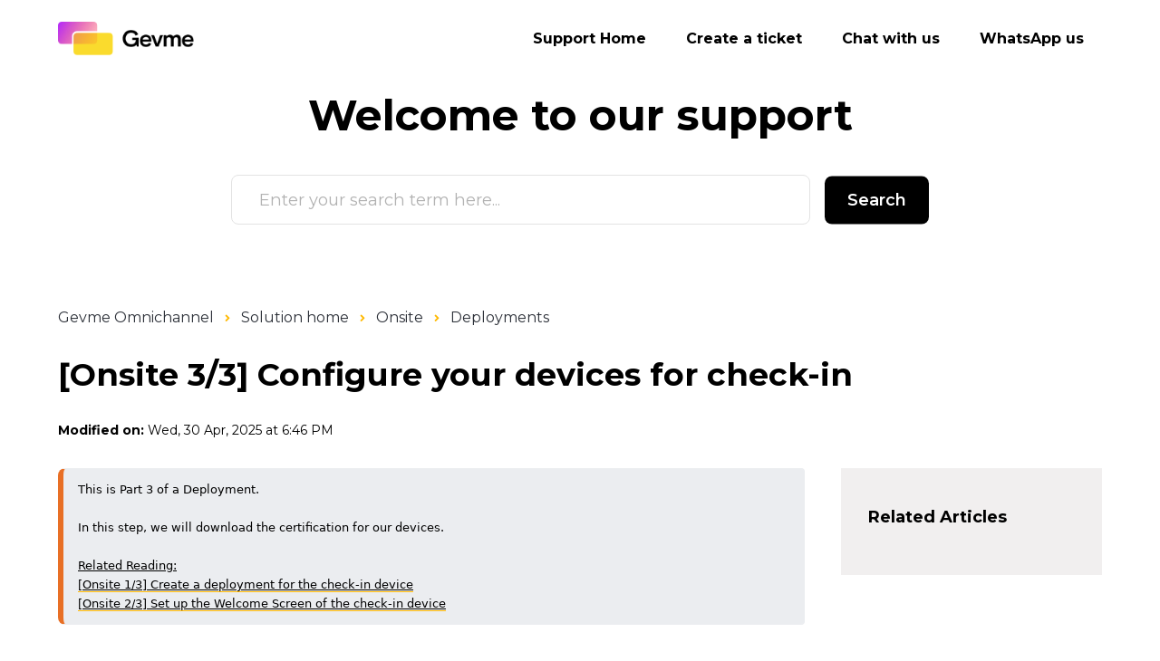

--- FILE ---
content_type: text/html; charset=utf-8
request_url: https://support.gevme.com/support/solutions/articles/36000423746--onsite-3-3-configure-your-devices-for-check-in
body_size: 10471
content:
<!DOCTYPE html>
       
        <!--[if lt IE 7]><html class="no-js ie6 dew-dsm-theme " lang="en" dir="ltr" data-date-format="non_us"><![endif]-->       
        <!--[if IE 7]><html class="no-js ie7 dew-dsm-theme " lang="en" dir="ltr" data-date-format="non_us"><![endif]-->       
        <!--[if IE 8]><html class="no-js ie8 dew-dsm-theme " lang="en" dir="ltr" data-date-format="non_us"><![endif]-->       
        <!--[if IE 9]><html class="no-js ie9 dew-dsm-theme " lang="en" dir="ltr" data-date-format="non_us"><![endif]-->       
        <!--[if IE 10]><html class="no-js ie10 dew-dsm-theme " lang="en" dir="ltr" data-date-format="non_us"><![endif]-->       
        <!--[if (gt IE 10)|!(IE)]><!--><html class="no-js  dew-dsm-theme " lang="en" dir="ltr" data-date-format="non_us"><!--<![endif]-->
	<head>
		
		<!--
  * Theme Name: Onil
 * Version: 1.0.1
 * Author: Aries Themes (Grow Shine Services Pvt. Ltd)
 * Purchased From: https://www.ariesthemes.com
 * Corporate Website : https://www.grow-shine.com
 * License: You must have a valid license purchased only from ariesthemes.com in order to legally use the theme for your project.
 * Copyright: © 2017 - 2021 Grow Shine Services Pvt. Ltd. All Rights Reserved
-->


<meta charset="utf-8">
<meta http-equiv="X-UA-Compatible" content="IE=edge,chrome=1">
<meta name="viewport" content="width=device-width, initial-scale=1.0">

<!-- Title for the page -->
<title> Configure your devices for check-in : Gevme Omnichannel </title>

<!-- Meta information -->

      <meta charset="utf-8" />
      <meta http-equiv="X-UA-Compatible" content="IE=edge,chrome=1" />
      <meta name="description" content= "Configure your devices for check-in" />
      <meta name="author" content= "" />
       <meta property="og:title" content="Configure your devices for check-in" />  <meta property="og:url" content="https://support.gevme.com/support/solutions/articles/36000423746--onsite-3-3-configure-your-devices-for-check-in" />  <meta property="og:description" content=" This is Part 3 of a Deployment.   In this step, we will download the certification for our devices.

Related Reading:
[Onsite 1/3] Create a deployment for the check-in device
[Onsite 2/3] Set up the Welcome Screen of the check-in device   Now tha..." />  <meta property="og:image" content="https://s3.amazonaws.com/cdn.freshdesk.com/data/helpdesk/attachments/production/36129202588/logo/hqjECpTvPWAkbvrYKvsSeA0wkxcnXfP6BQ.png?X-Amz-Algorithm=AWS4-HMAC-SHA256&amp;amp;X-Amz-Credential=AKIAS6FNSMY2XLZULJPI%2F20260112%2Fus-east-1%2Fs3%2Faws4_request&amp;amp;X-Amz-Date=20260112T110806Z&amp;amp;X-Amz-Expires=604800&amp;amp;X-Amz-SignedHeaders=host&amp;amp;X-Amz-Signature=b13e90666095e8632f0f5e70117429f67b4ee8b7756b0bdcb5986a91387c5989" />  <meta property="og:site_name" content="Gevme Omnichannel" />  <meta property="og:type" content="article" />  <meta name="twitter:title" content="Configure your devices for check-in" />  <meta name="twitter:url" content="https://support.gevme.com/support/solutions/articles/36000423746--onsite-3-3-configure-your-devices-for-check-in" />  <meta name="twitter:description" content=" This is Part 3 of a Deployment.   In this step, we will download the certification for our devices.

Related Reading:
[Onsite 1/3] Create a deployment for the check-in device
[Onsite 2/3] Set up the Welcome Screen of the check-in device   Now tha..." />  <meta name="twitter:image" content="https://s3.amazonaws.com/cdn.freshdesk.com/data/helpdesk/attachments/production/36129202588/logo/hqjECpTvPWAkbvrYKvsSeA0wkxcnXfP6BQ.png?X-Amz-Algorithm=AWS4-HMAC-SHA256&amp;amp;X-Amz-Credential=AKIAS6FNSMY2XLZULJPI%2F20260112%2Fus-east-1%2Fs3%2Faws4_request&amp;amp;X-Amz-Date=20260112T110806Z&amp;amp;X-Amz-Expires=604800&amp;amp;X-Amz-SignedHeaders=host&amp;amp;X-Amz-Signature=b13e90666095e8632f0f5e70117429f67b4ee8b7756b0bdcb5986a91387c5989" />  <meta name="twitter:card" content="summary" />  <link rel="canonical" href="https://support.gevme.com/support/solutions/articles/36000423746--onsite-3-3-configure-your-devices-for-check-in" /> 

<!-- Responsive setting -->
<link rel="apple-touch-icon" href="https://s3.amazonaws.com/cdn.freshdesk.com/data/helpdesk/attachments/production/36012817020/fav_icon/e8v-2nstCp66hOQfPfP1IWq2ARrpI-O5EA.png" />
        <link rel="apple-touch-icon" sizes="72x72" href="https://s3.amazonaws.com/cdn.freshdesk.com/data/helpdesk/attachments/production/36012817020/fav_icon/e8v-2nstCp66hOQfPfP1IWq2ARrpI-O5EA.png" />
        <link rel="apple-touch-icon" sizes="114x114" href="https://s3.amazonaws.com/cdn.freshdesk.com/data/helpdesk/attachments/production/36012817020/fav_icon/e8v-2nstCp66hOQfPfP1IWq2ARrpI-O5EA.png" />
        <link rel="apple-touch-icon" sizes="144x144" href="https://s3.amazonaws.com/cdn.freshdesk.com/data/helpdesk/attachments/production/36012817020/fav_icon/e8v-2nstCp66hOQfPfP1IWq2ARrpI-O5EA.png" />
        <meta name="viewport" content="width=device-width, initial-scale=1.0, maximum-scale=5.0, user-scalable=yes" /> 


<!-- Open Sans Google Font -->
<link href="https://fonts.googleapis.com/css2?family=Montserrat:wght@100;300;400;500;600;700&display=swap" rel="stylesheet">

<!-- Fontawesome Icons Library -->
<link rel="stylesheet" href="https://use.fontawesome.com/releases/v5.13.0/css/all.css" integrity="sha384-Bfad6CLCknfcloXFOyFnlgtENryhrpZCe29RTifKEixXQZ38WheV+i/6YWSzkz3V" crossorigin="anonymous">

<!-- Animate CSS -->
<link rel="stylesheet" href="https://cdnjs.cloudflare.com/ajax/libs/animate.css/4.0.0/animate.min.css"/>

<script src="https://kit.fontawesome.com/bfc862380e.js" crossorigin="anonymous"></script> 
		
		<!-- Adding meta tag for CSRF token -->
		<meta name="csrf-param" content="authenticity_token" />
<meta name="csrf-token" content="p4RYxdcQpEVQmuJmLL6vfxLu3YVbZa015lu72ty4k1AR67cmrzDfJZD+vW4pikQwD3YsTxQ+Uzj0OgIYbkDFbQ==" />
		<!-- End meta tag for CSRF token -->
		
		<!-- Fav icon for portal -->
		<link rel='shortcut icon' href='https://s3.amazonaws.com/cdn.freshdesk.com/data/helpdesk/attachments/production/36012817020/fav_icon/e8v-2nstCp66hOQfPfP1IWq2ARrpI-O5EA.png' />

		<!-- Base stylesheet -->
 
		<link rel="stylesheet" media="print" href="https://assets4.freshdesk.com/assets/cdn/portal_print-6e04b27f27ab27faab81f917d275d593fa892ce13150854024baaf983b3f4326.css" />
	  		<link rel="stylesheet" media="screen" href="https://assets8.freshdesk.com/assets/cdn/falcon_portal_utils-a58414d6bc8bc6ca4d78f5b3f76522e4970de435e68a5a2fedcda0db58f21600.css" />	

		
		<!-- Theme stylesheet -->

		<link href="/support/theme.css?v=4&amp;d=1732685776" media="screen" rel="stylesheet" type="text/css">

		<!-- Google font url if present -->
		<link href='https://fonts.googleapis.com/css?family=Poppins:regular,600,700' rel='stylesheet' type='text/css' nonce='NgMpQ4lFH+SM1XjbIS/07w=='>

		<!-- Including default portal based script framework at the top -->
		<script src="https://assets2.freshdesk.com/assets/cdn/portal_head_v2-d07ff5985065d4b2f2826fdbbaef7df41eb75e17b915635bf0413a6bc12fd7b7.js"></script>
		<!-- Including syntexhighlighter for portal -->
		<script src="https://assets10.freshdesk.com/assets/cdn/prism-841b9ba9ca7f9e1bc3cdfdd4583524f65913717a3ab77714a45dd2921531a402.js"></script>

		    <!-- Google tag (gtag.js) -->
	<script async src='https://www.googletagmanager.com/gtag/js?id=UA-41643628-1' nonce="NgMpQ4lFH+SM1XjbIS/07w=="></script>
	<script nonce="NgMpQ4lFH+SM1XjbIS/07w==">
	  window.dataLayer = window.dataLayer || [];
	  function gtag(){dataLayer.push(arguments);}
	  gtag('js', new Date());
	  gtag('config', 'UA-41643628-1');
	</script>


		<!-- Access portal settings information via javascript -->
		 <script type="text/javascript">     var portal = {"language":"en","name":"Gevme Omnichannel","contact_info":"","current_page_name":"article_view","current_tab":"solutions","vault_service":{"url":"https://vault-service.freshworks.com/data","max_try":2,"product_name":"fd"},"current_account_id":848325,"preferences":{"bg_color":"#ffffff","header_color":"#ffffff","help_center_color":"#ffffff","footer_color":"#000000","tab_color":"#ffffff","tab_hover_color":"#ffb901","btn_background":"#f3f5f7","btn_primary_background":"#02b875","baseFont":"Poppins","textColor":"#000000","headingsFont":"Poppins","headingsColor":"#000000","linkColor":"#183247","linkColorHover":"#ffb901","inputFocusRingColor":"#ffb901","nonResponsive":"false"},"image_placeholders":{"spacer":"https://assets2.freshdesk.com/assets/misc/spacer.gif","profile_thumb":"https://assets4.freshdesk.com/assets/misc/profile_blank_thumb-4a7b26415585aebbd79863bd5497100b1ea52bab8df8db7a1aecae4da879fd96.jpg","profile_medium":"https://assets4.freshdesk.com/assets/misc/profile_blank_medium-1dfbfbae68bb67de0258044a99f62e94144f1cc34efeea73e3fb85fe51bc1a2c.jpg"},"falcon_portal_theme":true,"current_object_id":36000423746};     var attachment_size = 20;     var blocked_extensions = "";     var allowed_extensions = "";     var store = { 
        ticket: {},
        portalLaunchParty: {} };    store.portalLaunchParty.ticketFragmentsEnabled = false;    store.pod = "us-east-1";    store.region = "US"; </script> 


			    <script src="https://wchat.freshchat.com/js/widget.js" nonce="NgMpQ4lFH+SM1XjbIS/07w=="></script>

	</head>
	<body>
            	
		
		
		<!-- Notification Messages -->
 <div class="alert alert-with-close notice hide" id="noticeajax"></div> 

<header class="hc_header over_banner">
   <div class="portal-header">
      <div class="company_logo">
         <a href="https://www.gevme.com/en/"class='portal-logo'><span class="portal-img"><i></i>
                    <img src='https://s3.amazonaws.com/cdn.freshdesk.com/data/helpdesk/attachments/production/36129202588/logo/hqjECpTvPWAkbvrYKvsSeA0wkxcnXfP6BQ.png' alt="Logo"
                        onerror="default_image_error(this)" data-type="logo" />
                 </span></a>
      </div>
      <div class="nav-wrapper">
         <button class="menu-button">
            <i class="fas fa-bars"></i>
         </button>
         <nav class="user-nav" id="user-nav">
            <a href="https://www.gevme.com/en/support/">Support Home</a>
            <a class="submit-ticket" href="/support/tickets/new">Create a ticket</a>
            <a onclick="window.fcWidget.open();window.fcWidget.show();" href="#!">Chat with us</a>
            <a href="https://api.whatsapp.com/send?phone=6587428757&text=Hello, I need help.">WhatsApp us</a>
         </nav>
      </div>
   </div>
</header>

<section class="hero inner_hero">
   <div class="hero-inner">
      <h1 class="welcome_text">Welcome to our <span>support</span></h1>
      <form class="hc-search-form print--remove" autocomplete="off" action="/support/search/solutions" id="hc-search-form" data-csrf-ignore="true">
	<div class="hc-search-input">
	<label for="support-search-input" class="hide">Enter your search term here...</label>
		<input placeholder="Enter your search term here..." type="text"
			name="term" class="special" value=""
            rel="page-search" data-max-matches="10" id="support-search-input">
	</div>
	<div class="hc-search-button">
		<button class="btn btn-primary" aria-label="Search" type="submit" autocomplete="off">
			<i class="mobile-icon-search hide-tablet"></i>
			<span class="hide-in-mobile">
				Search
			</span>
		</button>
	</div>
</form>
   </div>
   <span class="__circle"></span>
</section>


<script type="text/javascript">
   jQuery(document).ready(function($){
   $('.menu-button').click(function(e){
         e.preventDefault();
         $('.nav-wrapper').toggleClass('__open');
         $(this).next().slideToggle(250);
      })
   });
</script>


<div class="body-wrapper">    
   <section class="breadcrumbs-section">
   <div class="portal-container">
      <nav class="sub-nav">
         <ol class="_breadcrumb">
            <li title="Gevme Omnichannel"><a href="/support/home">Gevme Omnichannel</a><i class="fas fa-angle-right"></i></li>
            <li><a href="/support/solutions">Solution home</a><i class="fas fa-angle-right"></i></li>
            <li><a href="/support/solutions/36000163811">Onsite</a><i class="fas fa-angle-right"></i></li>
            <li><a href="/support/solutions/folders/36000265394">Deployments</a></li>
         </ol>
      </nav>
      <div class="article_info">
         <h2 class="article-name">[Onsite 3/3] Configure your devices for check-in</h2>
         
         <p class="_modified"><strong>Modified on:</strong> Wed, 30 Apr, 2025 at  6:46 PM</p>
      </div>
   </div>
</section>
<section class="__article fc-article-show" id="article-show-36000423746">
   <div class="portal-container">
      <div class="article-container">
         <div class="article-view">
            <div class="article__body article-body">
               <pre class="fd-callout fd-callout--note" data-identifyelement="486"><span data-identifyelement="487" dir="ltr" style="color: rgb(0, 0, 0); font-family: -apple-system, &quot;system-ui&quot;, &quot;Segoe UI&quot;, Roboto, &quot;Helvetica Neue&quot;, Arial, sans-serif; font-size: 13px; font-weight: 400; text-align: left; text-indent: 0px; display: inline !important;">This is Part 3 of a Deployment.&nbsp;</span><br data-identifyelement="488"><br data-identifyelement="489"><span data-identifyelement="490" dir="ltr" style="color: rgb(0, 0, 0); font-family: -apple-system, &quot;system-ui&quot;, &quot;Segoe UI&quot;, Roboto, &quot;Helvetica Neue&quot;, Arial, sans-serif; font-size: 13px; font-weight: 400; text-align: left; text-indent: 0px; display: inline !important;">In this step, we will download the certification for our devices.</span>

<span data-identifyelement="490" dir="ltr" style="color: rgb(0, 0, 0); font-family: -apple-system, &quot;system-ui&quot;, &quot;Segoe UI&quot;, Roboto, &quot;Helvetica Neue&quot;, Arial, sans-serif; font-size: 13px; font-weight: 400; text-align: left; text-indent: 0px; display: inline !important;"><u>Related Reading:</u></span>
<span data-identifyelement="490" dir="ltr" style="color: rgb(0, 0, 0); font-family: -apple-system, &quot;system-ui&quot;, &quot;Segoe UI&quot;, Roboto, &quot;Helvetica Neue&quot;, Arial, sans-serif; font-size: 13px; font-weight: 400; text-align: left; text-indent: 0px; display: inline !important;"><span data-identifyelement="490" dir="ltr" style="color: rgb(0, 0, 0); font-family: -apple-system, &quot;system-ui&quot;, &quot;Segoe UI&quot;, Roboto, &quot;Helvetica Neue&quot;, Arial, sans-serif; font-size: 13px; font-weight: 400; text-align: left; text-indent: 0px; display: inline !important;"><a href="https://support.gevme.com/support/solutions/articles/36000423742" rel="noopener noreferrer" target="_blank"><u>[Onsite 1/3] Create a deployment for the check-in device</u></a></span>
<span data-identifyelement="490" dir="ltr" style="color: rgb(0, 0, 0); font-family: -apple-system, &quot;system-ui&quot;, &quot;Segoe UI&quot;, Roboto, &quot;Helvetica Neue&quot;, Arial, sans-serif; font-size: 13px; font-weight: 400; text-align: left; text-indent: 0px; display: inline !important;"><u><a href="https://support.gevme.com/support/solutions/articles/36000423745" rel="noreferrer" target="_blank">[Onsite 2/3] Set up the Welcome Screen of the check-in device</a></u></span></span></pre><p dir="ltr"><br>Now that you have all the settings ready, the next step is to configure the devices itself. There are a few ways to achieve it.&nbsp;</p><p dir="ltr"><br></p><h2 dir="ltr">Deploy through a certificate</h2><p dir="ltr">Follow up step by step guide, you will be able to make your check-in tool ready</p><p dir="ltr">Sample:<br><img src="https://s3.amazonaws.com/cdn.freshdesk.com/data/helpdesk/attachments/production/36226653572/original/LkwF6MRW078fT8NKOVbeZL-vJ_0XkWBdHw.png?1746009695" style="width: 684px; max-width: 100%;" class="fr-fic fr-fil fr-dib" data-attachment="[object Object]" data-id="36226653572"></p><p><br></p><h2>Deploy by scanning a QR code</h2><p dir="ltr">Follow up step by step guide, you will be able to make your check-in tool ready</p><p>Sample:</p><p dir="ltr" style="box-sizing: border-box; margin-bottom: 0px; margin-left: 0px; font-size: 13px; line-height: 18px; word-break: normal; overflow-wrap: break-word; color: rgb(0, 0, 0); font-family: -apple-system, &quot;system-ui&quot;, &quot;Segoe UI&quot;, Roboto, &quot;Helvetica Neue&quot;, Arial, sans-serif; font-weight: 400; text-align: left; text-indent: 0px;"><img src="https://s3.amazonaws.com/cdn.freshdesk.com/data/helpdesk/attachments/production/36226653707/original/aMgEpBJ58q2oig6yu9YVzNRGtH9OrrLhtw.png?1746009772" style="width: 691px; max-width: 100%;" class="fr-fic fr-fil fr-dib" data-attachment="[object Object]" data-id="36226653707"></p><p><br></p><p><br></p>
            </div>
            <div class="article__vote">
               
               <p class="article-vote" id="voting-container" 
											data-user-id="" 
											data-article-id="36000423746"
											data-language="en">
										Did you find it helpful?<span data-href="/support/solutions/articles/36000423746/thumbs_up" class="vote-up a-link" id="article_thumbs_up" 
									data-remote="true" data-method="put" data-update="#voting-container" 
									data-user-id=""
									data-article-id="36000423746"
									data-language="en"
									data-update-with-message="Glad we could be helpful. Thanks for the feedback.">
								Yes</span><span class="vote-down-container"><span data-href="/support/solutions/articles/36000423746/thumbs_down" class="vote-down a-link" id="article_thumbs_down" 
									data-remote="true" data-method="put" data-update="#vote-feedback-form" 
									data-user-id=""
									data-article-id="36000423746"
									data-language="en"
									data-hide-dom="#voting-container" data-show-dom="#vote-feedback-container">
								No</span></span></p><a class="hide a-link" id="vote-feedback-form-link" data-hide-dom="#vote-feedback-form-link" data-show-dom="#vote-feedback-container">Send feedback</a><div id="vote-feedback-container"class="hide">	<div class="lead">Sorry we couldn't be helpful. Help us improve this article with your feedback.</div>	<div id="vote-feedback-form">		<div class="sloading loading-small loading-block"></div>	</div></div>
            </div>
         </div>
         <div class="sidebar-view">
            <div id="related_articles"><div class="cs-g-c"><section class="article-list"><h3 class="list-lead">Related Articles</h3><ul rel="remote" 
			data-remote-url="/support/search/articles/36000423746/related_articles?container=related_articles&limit=10" 
			id="related-article-list"></ul></section></div></div>
         </div>
      </div>
   </div>
</section>
</div>


<footer class="portal-footer">
   <div class="portal-container">
      <div class="row _grid">
         <div class="_col _col_5">
            <h3>Platform</h3>
			
<ul>
   <li>
      <a href="https://www.gevme.com/en/platform/" target="_blank">
      Overview
      </a>
   </li>
   <li>
      <a href="https://www.gevme.com/en/virtual/" target="_blank">
      Virtual
      </a>
   </li>
   <li>
      <a href="https://www.gevme.com/en/registration/" target="_blank">
      Registration
      </a>
   </li>
   <li>
      <a href="https://www.gevme.com/en/onsite/" target="_blank">
      Onsite
      </a>
   </li>
   <li>
      <a href="https://www.gevme.com/marketplace/experiences" target="_blank">
      Themes and Experiences
      </a>
   </li>
   <li>
      <a href="https://admin.gevme.com/signup" target="_blank">
      Try for free
      </a>
   </li>
   <li>
      <a href="https://www.gevme.com/en/request-a-demo/%20" target="_blank">
      Book a demo
      </a>
   </li>
   <li>
      <a href="https://www.gevme.com/en/pricing/" target="_blank">
      Pricing
      </a>
   </li>
</ul>
         </div>
         <div class="_col _col_5">
            <h3>Solutions</h3>
			<ul>
   <li>
      <a href="https://www.gevme.com/en/use-cases/virtual-events/" target="_blank">
      Virtual Events
      </a>
   </li>
   <li>
      <a href="https://www.gevme.com/en/use-cases/in-person-events/" target="_blank">
      In-Person Events
      </a>
   </li>
   <li>
      <a href="https://www.gevme.com/en/use-cases/hybrid-events/" target="_blank">
      Hybrid Events
      </a>
   </li>
   <li>
      <a href="https://www.gevme.com/en/use-cases/webinars/" target="_blank">
      Webinars
      </a>
   </li>
   <li>
      <a href="https://www.gevme.com/en/use-cases/conferences/" target="_blank">
      Virtual Conferences
      </a>
   </li>
   <li>
      <a href="https://www.gevme.com/en/use-cases/exhibitions/" target="_blank">
      Virtual Exhibitions
      </a>
   </li>
   <li>
      <a href="https://www.gevme.com/en/use-cases/" target="_blank">
      All Use Cases
      </a>
   </li>
   <li>
      <a href="https://www.gevme.com/en/customers/" target="_blank">
      Customers
      </a>
   </li>
</ul>

         </div>
         <div class="_col _col_5">
            <h3>Resources</h3>
<ul>
   <li>
      <a href="https://www.gevme.com/en/studios/" target="_blank">
      Studios
      </a>
   </li>
   <li>
      <a href="https://www.gevme.com/en/academy/" target="_blank">
      Academy
      </a>
   </li>
   <li>
      <a href="https://www.gevme.com/en/events/" target="_blank">
      Events
      </a>
   </li>
   <li>
      <a href="https://www.gevme.com/en/blog/" target="_blank">
      Blog
      </a>
   </li>
   <li>
      <a href="https://www.gevme.com/en/newsletter/" target="_blank">
      Newsletter
      </a>
   </li>
   <li>
      <a href="https://docs.gevme.com/" target="_blank">
      Documentation
      </a>
   </li>
</ul>
         </div>
         <div class="_col _col_5">
            <h3>Compare</h3>
<ul>
   <li>
      <a href="https://www.gevme.com/en/vs/hopin" target="_blank">
      Hopin
      </a>
   </li>
   <li>
      <a href="https://www.gevme.com/en/vs/zoom" target="_blank">
      Zoom
      </a>
   </li>
   <li>
      <a href="https://www.gevme.com/en/vs/Hubilo" target="_blank">
      Hubilo
      </a>
   </li>
   <li>
      <a href="https://www.gevme.com/en/vs/swapcard" target="_blank">
      Swapcard
      </a>
   </li>
   <li>
      <a href="https://www.gevme.com/en/vs/" target="_blank">
      All Comparisons 
      </a>
   </li>
</ul>
         </div>
		 <div class="_col _col_5 first_col">
            <h3>Company</h3>
         <ul>
   <li>
      <a href="https://www.gevme.com/en/about" target="_blank">
      About
      </a>
   </li>
   <li>
      <a href="https://www.gevme.com/en/careers" target="_blank">
      Careers
      </a>
   </li>
   <li>
      <a href="https://www.gevme.com/en/press" target="_blank">
      Press
      </a>
   </li>
   <li>
      <a href="https://www.gevme.com/en/contact-us/" target="_blank">
      Contact Us
      </a>
   </li>
   <li>
      <a href="https://www.gevme.com/en/personal-data-protection-statement/" target="_blank">
      Personal Data Protection Statement
      </a>
   </li>
   <li>
      <a href="https://www.gevme.com/en/attendees-privacy" target="_blank">
      Attendees Privacy
      </a>
   </li>
   <li>
      <a href="https://www.gevme.com/en/attendees-terms" target="_blank">
      Attendees Terms
      </a>
   </li>
   <li>
      <a href="https://www.gevme.com/en/privacy-policy/" target="_blank">
      Privacy Policy (Client)
      </a>
   </li>
   <li>
      <a href="https://www.gevme.com/en/terms-of-use/" target="_blank">
      Terms of Use (Client)
      </a>
   </li>
   <li>
      <a href="https://www.gevme.com/en/privacy-policy-visitors/" target="_blank">
      Privacy Policy (Visitors)
      </a>
   </li>
   <li>
      <a href="https://www.gevme.com/en/cookie-policy/" target="_blank">
      Cookie Policy 
      </a>
   </li>
   <li>
      <a href="https://www.gevme.com/en/gevme-subscription-agreement/" target="_blank">
      Subscription Agreement
      </a>
   </li>
   <li>
      <a href="https://www.gevme.com/en/vulnerability-disclosure-policy/" target="_blank">
      Vulnerability Disclosure Policy
      </a>
   </li>
</ul>
         </div>
      </div>
   </div>
   <aside class="footer_copyright">
      <div class="portal-container">
         <p>&copy; <span id="year"></span> GEVME. All rights reserved. <a class="elementor-icon" href="https://www.linkedin.com/showcase/gevme/" target="_blank" rel="noopener">
			<i aria-hidden="true" style="font-size: 26px; margin-left: 12px; color: white;" class="fab fa-linkedin"></i>			</a><span class="small">by <a target="_blank" href="https://ariesthemes.com" title="Freshdesk and Freshservice Customization Expert">Aries Themes </a></span></p>
      </div>
   </aside>
</footer>
<a href="#!" class="Top animate__animated animate__bounceInUp"><i class="fas fa-angle-up"></i></a>


<script type="text/javascript">
   jQuery(document).ready(function($){
   
      var x = new Date();
      var y = x.getFullYear();
      $('#year').html(y);
   
      $(window).scroll(function() {
        if ($(this).scrollTop() > 100) {
            $('.Top').fadeIn();
        } else {
            $('.Top').fadeOut();
        }
      });
   
      $('.Top').click(function() {
         $("html, body").animate({
             scrollTop: 0
         }, 600);
         return false;
      });

      $(".accordion_title").on("click", function () {
       var $title = $(this);
       $title.toggleClass("_active");
       $title.parents(".accordion_block").find(".accordion_content").slideToggle();
      });
   
      jQuery(".start_topic a").addClass("btn");
      jQuery(".portal_navigation .language-options .dropdown-toggle").addClass("btn");

   });


function initialize(i,t){var e;i.getElementById(t)?initFreshChat():((e=i.createElement("script")).id=t,e.async=!0,e.src="https://wchat.freshchat.com/js/widget.js",e.onload=initFreshChat,i.head.appendChild(e))}function initiateCall(){initialize(document,"Freshchat-js-sdk")}window.addEventListener?window.addEventListener("load",initiateCall,!1):window.attachEvent("load",initiateCall,!1);
</script>

<script>
  function initFreshChat() {
    window.fcWidget.init({
      	 token: "1a7ffe88-9a63-4424-8194-3f715a6bb7cc",
	 host: "https://globalsignin.freshchat.com",
        tags: ["gevmevirtual"],
    });
  }
  function initialize(i,t){var e;i.getElementById(t)?
  initFreshChat():((e=i.createElement("script")).id=t,e.async=!0,
e.src="https://globalsignin.freshchat.com/js/widget.js",e.onload=initFreshChat,i.head.appendChild(e))}
  function initiateCall(){initialize(document,"Freshchat-js-sdk")}
  window.addEventListener?window.addEventListener("load",initiateCall,!1):
  window.attachEvent("load",initiateCall,!1);
</script>

<script>
    //window.fcWidget.init({
	 //token: "1a7ffe88-9a63-4424-8194-3f715a6bb7cc",
	 //host: "https://wchat.freshchat.com"
    //});
	//window.fcWidget.hide();
</script>




			<script src="https://assets3.freshdesk.com/assets/cdn/portal_bottom-0fe88ce7f44d512c644a48fda3390ae66247caeea647e04d017015099f25db87.js"></script>

		<script src="https://assets9.freshdesk.com/assets/cdn/redactor-642f8cbfacb4c2762350a557838bbfaadec878d0d24e9a0d8dfe90b2533f0e5d.js"></script> 
		<script src="https://assets4.freshdesk.com/assets/cdn/lang/en-4a75f878b88f0e355c2d9c4c8856e16e0e8e74807c9787aaba7ef13f18c8d691.js"></script>
		<!-- for i18n-js translations -->
  		<script src="https://assets1.freshdesk.com/assets/cdn/i18n/portal/en-7dc3290616af9ea64cf8f4a01e81b2013d3f08333acedba4871235237937ee05.js"></script>
		<!-- Including default portal based script at the bottom -->
		<script nonce="NgMpQ4lFH+SM1XjbIS/07w==">
//<![CDATA[
	
	jQuery(document).ready(function() {
					
		// Setting the locale for moment js
		moment.lang('en');

		var validation_meassages = {"required":"This field is required.","remote":"Please fix this field.","email":"Please enter a valid email address.","url":"Please enter a valid URL.","date":"Please enter a valid date.","dateISO":"Please enter a valid date ( ISO ).","number":"Please enter a valid number.","digits":"Please enter only digits.","creditcard":"Please enter a valid credit card number.","equalTo":"Please enter the same value again.","two_decimal_place_warning":"Value cannot have more than 2 decimal digits","select2_minimum_limit":"Please type %{char_count} or more letters","select2_maximum_limit":"You can only select %{limit} %{container}","maxlength":"Please enter no more than {0} characters.","minlength":"Please enter at least {0} characters.","rangelength":"Please enter a value between {0} and {1} characters long.","range":"Please enter a value between {0} and {1}.","max":"Please enter a value less than or equal to {0}.","min":"Please enter a value greater than or equal to {0}.","select2_maximum_limit_jq":"You can only select {0} {1}","facebook_limit_exceed":"Your Facebook reply was over 8000 characters. You'll have to be more clever.","messenger_limit_exceeded":"Oops! You have exceeded Messenger Platform's character limit. Please modify your response.","not_equal_to":"This element should not be equal to","email_address_invalid":"One or more email addresses are invalid.","twitter_limit_exceed":"Oops! You have exceeded Twitter's character limit. You'll have to modify your response.","password_does_not_match":"The passwords don't match. Please try again.","valid_hours":"Please enter a valid hours.","reply_limit_exceed":"Your reply was over 2000 characters. You'll have to be more clever.","url_format":"Invalid URL format","url_without_slash":"Please enter a valid URL without '/'","link_back_url":"Please enter a valid linkback URL","requester_validation":"Please enter a valid requester details or <a href=\"#\" id=\"add_requester_btn_proxy\">add new requester.</a>","agent_validation":"Please enter valid agent details","email_or_phone":"Please enter a Email or Phone Number","upload_mb_limit":"Upload exceeds the available 15MB limit","invalid_image":"Invalid image format","atleast_one_role":"At least one role is required for the agent","invalid_time":"Invalid time.","remote_fail":"Remote validation failed","trim_spaces":"Auto trim of leading & trailing whitespace","hex_color_invalid":"Please enter a valid hex color value.","name_duplication":"The name already exists.","invalid_value":"Invalid value","invalid_regex":"Invalid Regular Expression","same_folder":"Cannot move to the same folder.","maxlength_255":"Please enter less than 255 characters","decimal_digit_valid":"Value cannot have more than 2 decimal digits","atleast_one_field":"Please fill at least {0} of these fields.","atleast_one_portal":"Select atleast one portal.","custom_header":"Please type custom header in the format -  header : value","same_password":"Should be same as Password","select2_no_match":"No matching %{container} found","integration_no_match":"no matching data...","time":"Please enter a valid time","valid_contact":"Please add a valid contact","field_invalid":"This field is invalid","select_atleast_one":"Select at least one option.","ember_method_name_reserved":"This name is reserved and cannot be used. Please choose a different name."}	

		jQuery.extend(jQuery.validator.messages, validation_meassages );


		jQuery(".call_duration").each(function () {
			var format,time;
			if (jQuery(this).data("time") === undefined) { return; }
			if(jQuery(this).hasClass('freshcaller')){ return; }
			time = jQuery(this).data("time");
			if (time>=3600) {
			 format = "hh:mm:ss";
			} else {
				format = "mm:ss";
			}
			jQuery(this).html(time.toTime(format));
		});
	});

	// Shortcuts variables
	var Shortcuts = {"global":{"help":"?","save":"mod+return","cancel":"esc","search":"/","status_dialog":"mod+alt+return","save_cuctomization":"mod+shift+s"},"app_nav":{"dashboard":"g d","tickets":"g t","social":"g e","solutions":"g s","forums":"g f","customers":"g c","reports":"g r","admin":"g a","ticket_new":"g n","compose_email":"g m"},"pagination":{"previous":"alt+left","next":"alt+right","alt_previous":"j","alt_next":"k"},"ticket_list":{"ticket_show":"return","select":"x","select_all":"shift+x","search_view":"v","show_description":"space","unwatch":"w","delete":"#","pickup":"@","spam":"!","close":"~","silent_close":"alt+shift+`","undo":"z","reply":"r","forward":"f","add_note":"n","scenario":"s"},"ticket_detail":{"toggle_watcher":"w","reply":"r","forward":"f","add_note":"n","close":"~","silent_close":"alt+shift+`","add_time":"m","spam":"!","delete":"#","show_activities_toggle":"}","properties":"p","expand":"]","undo":"z","select_watcher":"shift+w","go_to_next":["j","down"],"go_to_previous":["k","up"],"scenario":"s","pickup":"@","collaboration":"d"},"social_stream":{"search":"s","go_to_next":["j","down"],"go_to_previous":["k","up"],"open_stream":["space","return"],"close":"esc","reply":"r","retweet":"shift+r"},"portal_customizations":{"preview":"mod+shift+p"},"discussions":{"toggle_following":"w","add_follower":"shift+w","reply_topic":"r"}};
	
	// Date formats
	var DATE_FORMATS = {"non_us":{"moment_date_with_week":"ddd, D MMM, YYYY","datepicker":"d M, yy","datepicker_escaped":"d M yy","datepicker_full_date":"D, d M, yy","mediumDate":"d MMM, yyyy"},"us":{"moment_date_with_week":"ddd, MMM D, YYYY","datepicker":"M d, yy","datepicker_escaped":"M d yy","datepicker_full_date":"D, M d, yy","mediumDate":"MMM d, yyyy"}};

	var lang = { 
		loadingText: "Please Wait...",
		viewAllTickets: "View all tickets"
	};


//]]>
</script> 

		

		<img src='/support/solutions/articles/36000423746--onsite-3-3-configure-your-devices-for-check-in/hit' alt='Article views count' aria-hidden='true'/>
		<script type="text/javascript">
     		I18n.defaultLocale = "en";
     		I18n.locale = "en";
		</script>
			  <script nonce="NgMpQ4lFH+SM1XjbIS/07w==">
//<![CDATA[

    jQuery(document).ready(function() {
      window.fcWidget.init({
        token: "1a7ffe88-9a63-4424-8194-3f715a6bb7cc",
        host: "https://wchat.freshchat.com",
        cspNonce: "NgMpQ4lFH+SM1XjbIS/07w==",
      });    
    });

//]]>
</script>
    	


		<!-- Include dynamic input field script for signup and profile pages (Mint theme) -->

	</body>
</html>
